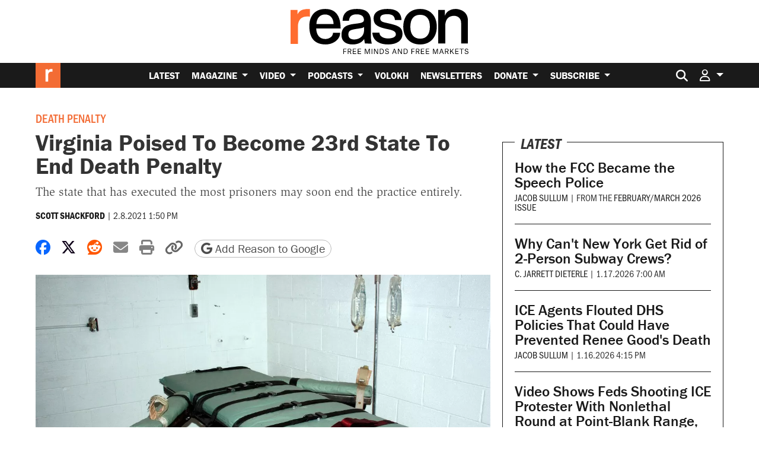

--- FILE ---
content_type: text/html; charset=utf-8
request_url: https://www.google.com/recaptcha/api2/anchor?ar=1&k=6LeMnkUaAAAAALL8T1-XAyB7vxpOeTExu6KwR48-&co=aHR0cHM6Ly9yZWFzb24uY29tOjQ0Mw..&hl=en&v=PoyoqOPhxBO7pBk68S4YbpHZ&size=invisible&anchor-ms=20000&execute-ms=30000&cb=pd7qq5pmz9jf
body_size: 48922
content:
<!DOCTYPE HTML><html dir="ltr" lang="en"><head><meta http-equiv="Content-Type" content="text/html; charset=UTF-8">
<meta http-equiv="X-UA-Compatible" content="IE=edge">
<title>reCAPTCHA</title>
<style type="text/css">
/* cyrillic-ext */
@font-face {
  font-family: 'Roboto';
  font-style: normal;
  font-weight: 400;
  font-stretch: 100%;
  src: url(//fonts.gstatic.com/s/roboto/v48/KFO7CnqEu92Fr1ME7kSn66aGLdTylUAMa3GUBHMdazTgWw.woff2) format('woff2');
  unicode-range: U+0460-052F, U+1C80-1C8A, U+20B4, U+2DE0-2DFF, U+A640-A69F, U+FE2E-FE2F;
}
/* cyrillic */
@font-face {
  font-family: 'Roboto';
  font-style: normal;
  font-weight: 400;
  font-stretch: 100%;
  src: url(//fonts.gstatic.com/s/roboto/v48/KFO7CnqEu92Fr1ME7kSn66aGLdTylUAMa3iUBHMdazTgWw.woff2) format('woff2');
  unicode-range: U+0301, U+0400-045F, U+0490-0491, U+04B0-04B1, U+2116;
}
/* greek-ext */
@font-face {
  font-family: 'Roboto';
  font-style: normal;
  font-weight: 400;
  font-stretch: 100%;
  src: url(//fonts.gstatic.com/s/roboto/v48/KFO7CnqEu92Fr1ME7kSn66aGLdTylUAMa3CUBHMdazTgWw.woff2) format('woff2');
  unicode-range: U+1F00-1FFF;
}
/* greek */
@font-face {
  font-family: 'Roboto';
  font-style: normal;
  font-weight: 400;
  font-stretch: 100%;
  src: url(//fonts.gstatic.com/s/roboto/v48/KFO7CnqEu92Fr1ME7kSn66aGLdTylUAMa3-UBHMdazTgWw.woff2) format('woff2');
  unicode-range: U+0370-0377, U+037A-037F, U+0384-038A, U+038C, U+038E-03A1, U+03A3-03FF;
}
/* math */
@font-face {
  font-family: 'Roboto';
  font-style: normal;
  font-weight: 400;
  font-stretch: 100%;
  src: url(//fonts.gstatic.com/s/roboto/v48/KFO7CnqEu92Fr1ME7kSn66aGLdTylUAMawCUBHMdazTgWw.woff2) format('woff2');
  unicode-range: U+0302-0303, U+0305, U+0307-0308, U+0310, U+0312, U+0315, U+031A, U+0326-0327, U+032C, U+032F-0330, U+0332-0333, U+0338, U+033A, U+0346, U+034D, U+0391-03A1, U+03A3-03A9, U+03B1-03C9, U+03D1, U+03D5-03D6, U+03F0-03F1, U+03F4-03F5, U+2016-2017, U+2034-2038, U+203C, U+2040, U+2043, U+2047, U+2050, U+2057, U+205F, U+2070-2071, U+2074-208E, U+2090-209C, U+20D0-20DC, U+20E1, U+20E5-20EF, U+2100-2112, U+2114-2115, U+2117-2121, U+2123-214F, U+2190, U+2192, U+2194-21AE, U+21B0-21E5, U+21F1-21F2, U+21F4-2211, U+2213-2214, U+2216-22FF, U+2308-230B, U+2310, U+2319, U+231C-2321, U+2336-237A, U+237C, U+2395, U+239B-23B7, U+23D0, U+23DC-23E1, U+2474-2475, U+25AF, U+25B3, U+25B7, U+25BD, U+25C1, U+25CA, U+25CC, U+25FB, U+266D-266F, U+27C0-27FF, U+2900-2AFF, U+2B0E-2B11, U+2B30-2B4C, U+2BFE, U+3030, U+FF5B, U+FF5D, U+1D400-1D7FF, U+1EE00-1EEFF;
}
/* symbols */
@font-face {
  font-family: 'Roboto';
  font-style: normal;
  font-weight: 400;
  font-stretch: 100%;
  src: url(//fonts.gstatic.com/s/roboto/v48/KFO7CnqEu92Fr1ME7kSn66aGLdTylUAMaxKUBHMdazTgWw.woff2) format('woff2');
  unicode-range: U+0001-000C, U+000E-001F, U+007F-009F, U+20DD-20E0, U+20E2-20E4, U+2150-218F, U+2190, U+2192, U+2194-2199, U+21AF, U+21E6-21F0, U+21F3, U+2218-2219, U+2299, U+22C4-22C6, U+2300-243F, U+2440-244A, U+2460-24FF, U+25A0-27BF, U+2800-28FF, U+2921-2922, U+2981, U+29BF, U+29EB, U+2B00-2BFF, U+4DC0-4DFF, U+FFF9-FFFB, U+10140-1018E, U+10190-1019C, U+101A0, U+101D0-101FD, U+102E0-102FB, U+10E60-10E7E, U+1D2C0-1D2D3, U+1D2E0-1D37F, U+1F000-1F0FF, U+1F100-1F1AD, U+1F1E6-1F1FF, U+1F30D-1F30F, U+1F315, U+1F31C, U+1F31E, U+1F320-1F32C, U+1F336, U+1F378, U+1F37D, U+1F382, U+1F393-1F39F, U+1F3A7-1F3A8, U+1F3AC-1F3AF, U+1F3C2, U+1F3C4-1F3C6, U+1F3CA-1F3CE, U+1F3D4-1F3E0, U+1F3ED, U+1F3F1-1F3F3, U+1F3F5-1F3F7, U+1F408, U+1F415, U+1F41F, U+1F426, U+1F43F, U+1F441-1F442, U+1F444, U+1F446-1F449, U+1F44C-1F44E, U+1F453, U+1F46A, U+1F47D, U+1F4A3, U+1F4B0, U+1F4B3, U+1F4B9, U+1F4BB, U+1F4BF, U+1F4C8-1F4CB, U+1F4D6, U+1F4DA, U+1F4DF, U+1F4E3-1F4E6, U+1F4EA-1F4ED, U+1F4F7, U+1F4F9-1F4FB, U+1F4FD-1F4FE, U+1F503, U+1F507-1F50B, U+1F50D, U+1F512-1F513, U+1F53E-1F54A, U+1F54F-1F5FA, U+1F610, U+1F650-1F67F, U+1F687, U+1F68D, U+1F691, U+1F694, U+1F698, U+1F6AD, U+1F6B2, U+1F6B9-1F6BA, U+1F6BC, U+1F6C6-1F6CF, U+1F6D3-1F6D7, U+1F6E0-1F6EA, U+1F6F0-1F6F3, U+1F6F7-1F6FC, U+1F700-1F7FF, U+1F800-1F80B, U+1F810-1F847, U+1F850-1F859, U+1F860-1F887, U+1F890-1F8AD, U+1F8B0-1F8BB, U+1F8C0-1F8C1, U+1F900-1F90B, U+1F93B, U+1F946, U+1F984, U+1F996, U+1F9E9, U+1FA00-1FA6F, U+1FA70-1FA7C, U+1FA80-1FA89, U+1FA8F-1FAC6, U+1FACE-1FADC, U+1FADF-1FAE9, U+1FAF0-1FAF8, U+1FB00-1FBFF;
}
/* vietnamese */
@font-face {
  font-family: 'Roboto';
  font-style: normal;
  font-weight: 400;
  font-stretch: 100%;
  src: url(//fonts.gstatic.com/s/roboto/v48/KFO7CnqEu92Fr1ME7kSn66aGLdTylUAMa3OUBHMdazTgWw.woff2) format('woff2');
  unicode-range: U+0102-0103, U+0110-0111, U+0128-0129, U+0168-0169, U+01A0-01A1, U+01AF-01B0, U+0300-0301, U+0303-0304, U+0308-0309, U+0323, U+0329, U+1EA0-1EF9, U+20AB;
}
/* latin-ext */
@font-face {
  font-family: 'Roboto';
  font-style: normal;
  font-weight: 400;
  font-stretch: 100%;
  src: url(//fonts.gstatic.com/s/roboto/v48/KFO7CnqEu92Fr1ME7kSn66aGLdTylUAMa3KUBHMdazTgWw.woff2) format('woff2');
  unicode-range: U+0100-02BA, U+02BD-02C5, U+02C7-02CC, U+02CE-02D7, U+02DD-02FF, U+0304, U+0308, U+0329, U+1D00-1DBF, U+1E00-1E9F, U+1EF2-1EFF, U+2020, U+20A0-20AB, U+20AD-20C0, U+2113, U+2C60-2C7F, U+A720-A7FF;
}
/* latin */
@font-face {
  font-family: 'Roboto';
  font-style: normal;
  font-weight: 400;
  font-stretch: 100%;
  src: url(//fonts.gstatic.com/s/roboto/v48/KFO7CnqEu92Fr1ME7kSn66aGLdTylUAMa3yUBHMdazQ.woff2) format('woff2');
  unicode-range: U+0000-00FF, U+0131, U+0152-0153, U+02BB-02BC, U+02C6, U+02DA, U+02DC, U+0304, U+0308, U+0329, U+2000-206F, U+20AC, U+2122, U+2191, U+2193, U+2212, U+2215, U+FEFF, U+FFFD;
}
/* cyrillic-ext */
@font-face {
  font-family: 'Roboto';
  font-style: normal;
  font-weight: 500;
  font-stretch: 100%;
  src: url(//fonts.gstatic.com/s/roboto/v48/KFO7CnqEu92Fr1ME7kSn66aGLdTylUAMa3GUBHMdazTgWw.woff2) format('woff2');
  unicode-range: U+0460-052F, U+1C80-1C8A, U+20B4, U+2DE0-2DFF, U+A640-A69F, U+FE2E-FE2F;
}
/* cyrillic */
@font-face {
  font-family: 'Roboto';
  font-style: normal;
  font-weight: 500;
  font-stretch: 100%;
  src: url(//fonts.gstatic.com/s/roboto/v48/KFO7CnqEu92Fr1ME7kSn66aGLdTylUAMa3iUBHMdazTgWw.woff2) format('woff2');
  unicode-range: U+0301, U+0400-045F, U+0490-0491, U+04B0-04B1, U+2116;
}
/* greek-ext */
@font-face {
  font-family: 'Roboto';
  font-style: normal;
  font-weight: 500;
  font-stretch: 100%;
  src: url(//fonts.gstatic.com/s/roboto/v48/KFO7CnqEu92Fr1ME7kSn66aGLdTylUAMa3CUBHMdazTgWw.woff2) format('woff2');
  unicode-range: U+1F00-1FFF;
}
/* greek */
@font-face {
  font-family: 'Roboto';
  font-style: normal;
  font-weight: 500;
  font-stretch: 100%;
  src: url(//fonts.gstatic.com/s/roboto/v48/KFO7CnqEu92Fr1ME7kSn66aGLdTylUAMa3-UBHMdazTgWw.woff2) format('woff2');
  unicode-range: U+0370-0377, U+037A-037F, U+0384-038A, U+038C, U+038E-03A1, U+03A3-03FF;
}
/* math */
@font-face {
  font-family: 'Roboto';
  font-style: normal;
  font-weight: 500;
  font-stretch: 100%;
  src: url(//fonts.gstatic.com/s/roboto/v48/KFO7CnqEu92Fr1ME7kSn66aGLdTylUAMawCUBHMdazTgWw.woff2) format('woff2');
  unicode-range: U+0302-0303, U+0305, U+0307-0308, U+0310, U+0312, U+0315, U+031A, U+0326-0327, U+032C, U+032F-0330, U+0332-0333, U+0338, U+033A, U+0346, U+034D, U+0391-03A1, U+03A3-03A9, U+03B1-03C9, U+03D1, U+03D5-03D6, U+03F0-03F1, U+03F4-03F5, U+2016-2017, U+2034-2038, U+203C, U+2040, U+2043, U+2047, U+2050, U+2057, U+205F, U+2070-2071, U+2074-208E, U+2090-209C, U+20D0-20DC, U+20E1, U+20E5-20EF, U+2100-2112, U+2114-2115, U+2117-2121, U+2123-214F, U+2190, U+2192, U+2194-21AE, U+21B0-21E5, U+21F1-21F2, U+21F4-2211, U+2213-2214, U+2216-22FF, U+2308-230B, U+2310, U+2319, U+231C-2321, U+2336-237A, U+237C, U+2395, U+239B-23B7, U+23D0, U+23DC-23E1, U+2474-2475, U+25AF, U+25B3, U+25B7, U+25BD, U+25C1, U+25CA, U+25CC, U+25FB, U+266D-266F, U+27C0-27FF, U+2900-2AFF, U+2B0E-2B11, U+2B30-2B4C, U+2BFE, U+3030, U+FF5B, U+FF5D, U+1D400-1D7FF, U+1EE00-1EEFF;
}
/* symbols */
@font-face {
  font-family: 'Roboto';
  font-style: normal;
  font-weight: 500;
  font-stretch: 100%;
  src: url(//fonts.gstatic.com/s/roboto/v48/KFO7CnqEu92Fr1ME7kSn66aGLdTylUAMaxKUBHMdazTgWw.woff2) format('woff2');
  unicode-range: U+0001-000C, U+000E-001F, U+007F-009F, U+20DD-20E0, U+20E2-20E4, U+2150-218F, U+2190, U+2192, U+2194-2199, U+21AF, U+21E6-21F0, U+21F3, U+2218-2219, U+2299, U+22C4-22C6, U+2300-243F, U+2440-244A, U+2460-24FF, U+25A0-27BF, U+2800-28FF, U+2921-2922, U+2981, U+29BF, U+29EB, U+2B00-2BFF, U+4DC0-4DFF, U+FFF9-FFFB, U+10140-1018E, U+10190-1019C, U+101A0, U+101D0-101FD, U+102E0-102FB, U+10E60-10E7E, U+1D2C0-1D2D3, U+1D2E0-1D37F, U+1F000-1F0FF, U+1F100-1F1AD, U+1F1E6-1F1FF, U+1F30D-1F30F, U+1F315, U+1F31C, U+1F31E, U+1F320-1F32C, U+1F336, U+1F378, U+1F37D, U+1F382, U+1F393-1F39F, U+1F3A7-1F3A8, U+1F3AC-1F3AF, U+1F3C2, U+1F3C4-1F3C6, U+1F3CA-1F3CE, U+1F3D4-1F3E0, U+1F3ED, U+1F3F1-1F3F3, U+1F3F5-1F3F7, U+1F408, U+1F415, U+1F41F, U+1F426, U+1F43F, U+1F441-1F442, U+1F444, U+1F446-1F449, U+1F44C-1F44E, U+1F453, U+1F46A, U+1F47D, U+1F4A3, U+1F4B0, U+1F4B3, U+1F4B9, U+1F4BB, U+1F4BF, U+1F4C8-1F4CB, U+1F4D6, U+1F4DA, U+1F4DF, U+1F4E3-1F4E6, U+1F4EA-1F4ED, U+1F4F7, U+1F4F9-1F4FB, U+1F4FD-1F4FE, U+1F503, U+1F507-1F50B, U+1F50D, U+1F512-1F513, U+1F53E-1F54A, U+1F54F-1F5FA, U+1F610, U+1F650-1F67F, U+1F687, U+1F68D, U+1F691, U+1F694, U+1F698, U+1F6AD, U+1F6B2, U+1F6B9-1F6BA, U+1F6BC, U+1F6C6-1F6CF, U+1F6D3-1F6D7, U+1F6E0-1F6EA, U+1F6F0-1F6F3, U+1F6F7-1F6FC, U+1F700-1F7FF, U+1F800-1F80B, U+1F810-1F847, U+1F850-1F859, U+1F860-1F887, U+1F890-1F8AD, U+1F8B0-1F8BB, U+1F8C0-1F8C1, U+1F900-1F90B, U+1F93B, U+1F946, U+1F984, U+1F996, U+1F9E9, U+1FA00-1FA6F, U+1FA70-1FA7C, U+1FA80-1FA89, U+1FA8F-1FAC6, U+1FACE-1FADC, U+1FADF-1FAE9, U+1FAF0-1FAF8, U+1FB00-1FBFF;
}
/* vietnamese */
@font-face {
  font-family: 'Roboto';
  font-style: normal;
  font-weight: 500;
  font-stretch: 100%;
  src: url(//fonts.gstatic.com/s/roboto/v48/KFO7CnqEu92Fr1ME7kSn66aGLdTylUAMa3OUBHMdazTgWw.woff2) format('woff2');
  unicode-range: U+0102-0103, U+0110-0111, U+0128-0129, U+0168-0169, U+01A0-01A1, U+01AF-01B0, U+0300-0301, U+0303-0304, U+0308-0309, U+0323, U+0329, U+1EA0-1EF9, U+20AB;
}
/* latin-ext */
@font-face {
  font-family: 'Roboto';
  font-style: normal;
  font-weight: 500;
  font-stretch: 100%;
  src: url(//fonts.gstatic.com/s/roboto/v48/KFO7CnqEu92Fr1ME7kSn66aGLdTylUAMa3KUBHMdazTgWw.woff2) format('woff2');
  unicode-range: U+0100-02BA, U+02BD-02C5, U+02C7-02CC, U+02CE-02D7, U+02DD-02FF, U+0304, U+0308, U+0329, U+1D00-1DBF, U+1E00-1E9F, U+1EF2-1EFF, U+2020, U+20A0-20AB, U+20AD-20C0, U+2113, U+2C60-2C7F, U+A720-A7FF;
}
/* latin */
@font-face {
  font-family: 'Roboto';
  font-style: normal;
  font-weight: 500;
  font-stretch: 100%;
  src: url(//fonts.gstatic.com/s/roboto/v48/KFO7CnqEu92Fr1ME7kSn66aGLdTylUAMa3yUBHMdazQ.woff2) format('woff2');
  unicode-range: U+0000-00FF, U+0131, U+0152-0153, U+02BB-02BC, U+02C6, U+02DA, U+02DC, U+0304, U+0308, U+0329, U+2000-206F, U+20AC, U+2122, U+2191, U+2193, U+2212, U+2215, U+FEFF, U+FFFD;
}
/* cyrillic-ext */
@font-face {
  font-family: 'Roboto';
  font-style: normal;
  font-weight: 900;
  font-stretch: 100%;
  src: url(//fonts.gstatic.com/s/roboto/v48/KFO7CnqEu92Fr1ME7kSn66aGLdTylUAMa3GUBHMdazTgWw.woff2) format('woff2');
  unicode-range: U+0460-052F, U+1C80-1C8A, U+20B4, U+2DE0-2DFF, U+A640-A69F, U+FE2E-FE2F;
}
/* cyrillic */
@font-face {
  font-family: 'Roboto';
  font-style: normal;
  font-weight: 900;
  font-stretch: 100%;
  src: url(//fonts.gstatic.com/s/roboto/v48/KFO7CnqEu92Fr1ME7kSn66aGLdTylUAMa3iUBHMdazTgWw.woff2) format('woff2');
  unicode-range: U+0301, U+0400-045F, U+0490-0491, U+04B0-04B1, U+2116;
}
/* greek-ext */
@font-face {
  font-family: 'Roboto';
  font-style: normal;
  font-weight: 900;
  font-stretch: 100%;
  src: url(//fonts.gstatic.com/s/roboto/v48/KFO7CnqEu92Fr1ME7kSn66aGLdTylUAMa3CUBHMdazTgWw.woff2) format('woff2');
  unicode-range: U+1F00-1FFF;
}
/* greek */
@font-face {
  font-family: 'Roboto';
  font-style: normal;
  font-weight: 900;
  font-stretch: 100%;
  src: url(//fonts.gstatic.com/s/roboto/v48/KFO7CnqEu92Fr1ME7kSn66aGLdTylUAMa3-UBHMdazTgWw.woff2) format('woff2');
  unicode-range: U+0370-0377, U+037A-037F, U+0384-038A, U+038C, U+038E-03A1, U+03A3-03FF;
}
/* math */
@font-face {
  font-family: 'Roboto';
  font-style: normal;
  font-weight: 900;
  font-stretch: 100%;
  src: url(//fonts.gstatic.com/s/roboto/v48/KFO7CnqEu92Fr1ME7kSn66aGLdTylUAMawCUBHMdazTgWw.woff2) format('woff2');
  unicode-range: U+0302-0303, U+0305, U+0307-0308, U+0310, U+0312, U+0315, U+031A, U+0326-0327, U+032C, U+032F-0330, U+0332-0333, U+0338, U+033A, U+0346, U+034D, U+0391-03A1, U+03A3-03A9, U+03B1-03C9, U+03D1, U+03D5-03D6, U+03F0-03F1, U+03F4-03F5, U+2016-2017, U+2034-2038, U+203C, U+2040, U+2043, U+2047, U+2050, U+2057, U+205F, U+2070-2071, U+2074-208E, U+2090-209C, U+20D0-20DC, U+20E1, U+20E5-20EF, U+2100-2112, U+2114-2115, U+2117-2121, U+2123-214F, U+2190, U+2192, U+2194-21AE, U+21B0-21E5, U+21F1-21F2, U+21F4-2211, U+2213-2214, U+2216-22FF, U+2308-230B, U+2310, U+2319, U+231C-2321, U+2336-237A, U+237C, U+2395, U+239B-23B7, U+23D0, U+23DC-23E1, U+2474-2475, U+25AF, U+25B3, U+25B7, U+25BD, U+25C1, U+25CA, U+25CC, U+25FB, U+266D-266F, U+27C0-27FF, U+2900-2AFF, U+2B0E-2B11, U+2B30-2B4C, U+2BFE, U+3030, U+FF5B, U+FF5D, U+1D400-1D7FF, U+1EE00-1EEFF;
}
/* symbols */
@font-face {
  font-family: 'Roboto';
  font-style: normal;
  font-weight: 900;
  font-stretch: 100%;
  src: url(//fonts.gstatic.com/s/roboto/v48/KFO7CnqEu92Fr1ME7kSn66aGLdTylUAMaxKUBHMdazTgWw.woff2) format('woff2');
  unicode-range: U+0001-000C, U+000E-001F, U+007F-009F, U+20DD-20E0, U+20E2-20E4, U+2150-218F, U+2190, U+2192, U+2194-2199, U+21AF, U+21E6-21F0, U+21F3, U+2218-2219, U+2299, U+22C4-22C6, U+2300-243F, U+2440-244A, U+2460-24FF, U+25A0-27BF, U+2800-28FF, U+2921-2922, U+2981, U+29BF, U+29EB, U+2B00-2BFF, U+4DC0-4DFF, U+FFF9-FFFB, U+10140-1018E, U+10190-1019C, U+101A0, U+101D0-101FD, U+102E0-102FB, U+10E60-10E7E, U+1D2C0-1D2D3, U+1D2E0-1D37F, U+1F000-1F0FF, U+1F100-1F1AD, U+1F1E6-1F1FF, U+1F30D-1F30F, U+1F315, U+1F31C, U+1F31E, U+1F320-1F32C, U+1F336, U+1F378, U+1F37D, U+1F382, U+1F393-1F39F, U+1F3A7-1F3A8, U+1F3AC-1F3AF, U+1F3C2, U+1F3C4-1F3C6, U+1F3CA-1F3CE, U+1F3D4-1F3E0, U+1F3ED, U+1F3F1-1F3F3, U+1F3F5-1F3F7, U+1F408, U+1F415, U+1F41F, U+1F426, U+1F43F, U+1F441-1F442, U+1F444, U+1F446-1F449, U+1F44C-1F44E, U+1F453, U+1F46A, U+1F47D, U+1F4A3, U+1F4B0, U+1F4B3, U+1F4B9, U+1F4BB, U+1F4BF, U+1F4C8-1F4CB, U+1F4D6, U+1F4DA, U+1F4DF, U+1F4E3-1F4E6, U+1F4EA-1F4ED, U+1F4F7, U+1F4F9-1F4FB, U+1F4FD-1F4FE, U+1F503, U+1F507-1F50B, U+1F50D, U+1F512-1F513, U+1F53E-1F54A, U+1F54F-1F5FA, U+1F610, U+1F650-1F67F, U+1F687, U+1F68D, U+1F691, U+1F694, U+1F698, U+1F6AD, U+1F6B2, U+1F6B9-1F6BA, U+1F6BC, U+1F6C6-1F6CF, U+1F6D3-1F6D7, U+1F6E0-1F6EA, U+1F6F0-1F6F3, U+1F6F7-1F6FC, U+1F700-1F7FF, U+1F800-1F80B, U+1F810-1F847, U+1F850-1F859, U+1F860-1F887, U+1F890-1F8AD, U+1F8B0-1F8BB, U+1F8C0-1F8C1, U+1F900-1F90B, U+1F93B, U+1F946, U+1F984, U+1F996, U+1F9E9, U+1FA00-1FA6F, U+1FA70-1FA7C, U+1FA80-1FA89, U+1FA8F-1FAC6, U+1FACE-1FADC, U+1FADF-1FAE9, U+1FAF0-1FAF8, U+1FB00-1FBFF;
}
/* vietnamese */
@font-face {
  font-family: 'Roboto';
  font-style: normal;
  font-weight: 900;
  font-stretch: 100%;
  src: url(//fonts.gstatic.com/s/roboto/v48/KFO7CnqEu92Fr1ME7kSn66aGLdTylUAMa3OUBHMdazTgWw.woff2) format('woff2');
  unicode-range: U+0102-0103, U+0110-0111, U+0128-0129, U+0168-0169, U+01A0-01A1, U+01AF-01B0, U+0300-0301, U+0303-0304, U+0308-0309, U+0323, U+0329, U+1EA0-1EF9, U+20AB;
}
/* latin-ext */
@font-face {
  font-family: 'Roboto';
  font-style: normal;
  font-weight: 900;
  font-stretch: 100%;
  src: url(//fonts.gstatic.com/s/roboto/v48/KFO7CnqEu92Fr1ME7kSn66aGLdTylUAMa3KUBHMdazTgWw.woff2) format('woff2');
  unicode-range: U+0100-02BA, U+02BD-02C5, U+02C7-02CC, U+02CE-02D7, U+02DD-02FF, U+0304, U+0308, U+0329, U+1D00-1DBF, U+1E00-1E9F, U+1EF2-1EFF, U+2020, U+20A0-20AB, U+20AD-20C0, U+2113, U+2C60-2C7F, U+A720-A7FF;
}
/* latin */
@font-face {
  font-family: 'Roboto';
  font-style: normal;
  font-weight: 900;
  font-stretch: 100%;
  src: url(//fonts.gstatic.com/s/roboto/v48/KFO7CnqEu92Fr1ME7kSn66aGLdTylUAMa3yUBHMdazQ.woff2) format('woff2');
  unicode-range: U+0000-00FF, U+0131, U+0152-0153, U+02BB-02BC, U+02C6, U+02DA, U+02DC, U+0304, U+0308, U+0329, U+2000-206F, U+20AC, U+2122, U+2191, U+2193, U+2212, U+2215, U+FEFF, U+FFFD;
}

</style>
<link rel="stylesheet" type="text/css" href="https://www.gstatic.com/recaptcha/releases/PoyoqOPhxBO7pBk68S4YbpHZ/styles__ltr.css">
<script nonce="7VunLPRh14d_jdwXrFO0aQ" type="text/javascript">window['__recaptcha_api'] = 'https://www.google.com/recaptcha/api2/';</script>
<script type="text/javascript" src="https://www.gstatic.com/recaptcha/releases/PoyoqOPhxBO7pBk68S4YbpHZ/recaptcha__en.js" nonce="7VunLPRh14d_jdwXrFO0aQ">
      
    </script></head>
<body><div id="rc-anchor-alert" class="rc-anchor-alert"></div>
<input type="hidden" id="recaptcha-token" value="[base64]">
<script type="text/javascript" nonce="7VunLPRh14d_jdwXrFO0aQ">
      recaptcha.anchor.Main.init("[\x22ainput\x22,[\x22bgdata\x22,\x22\x22,\[base64]/[base64]/MjU1Ong/[base64]/[base64]/[base64]/[base64]/[base64]/[base64]/[base64]/[base64]/[base64]/[base64]/[base64]/[base64]/[base64]/[base64]/[base64]\\u003d\x22,\[base64]\\u003d\\u003d\x22,\x22Q3AKTsO9w40aEn1xwpd/w4s2MlwFwr7Cul/Do0gOR8KCawnCusO2Hk5yO1fDt8OawoXCqRQEdcOew6TCpx16FVnDmjLDlX8WwoF3IsKsw73Cm8KbIjEWw4LCkzbCkBNEwrs/[base64]/QS4hccKre8O/E2fDth/CqMKJZhrDucO/wrjCrSwjQMOuV8OHw7AjQsO+w6/CpBwbw57ClsOkBCPDvS/Ck8KTw4XDqjrDlkUvbcKKOBjDt2DCusOzw5sabcKmfQU2fMKlw7PClyPDg8KCCMORw5PDrcKPwqMdQj/CiVLDoS48w6BFwr7Dq8Kaw73CtcKDw6zDuAhNQsKqd3Y6cErDh2o4wpXDgn/CsELCvcO+wrRiw6Q8LMKWWcOEXMKsw7hNXB7DncKqw5VbTMOuRxDCksKmwrrDsMOVbQ7CtjY6cMKrw5jCs0PCr37ChCXCosKwD8O+w5tIHMOAeDcgLsOHw5LDp8KYwpZjRWHDlMOWw7PCo27Dtw3DkFcDOcOgRcO9wqTCpsOGwq/DjDPDuMK7VcK6AGbDkcKEwoVbQXzDkBPDqMKNbi9mw55dw5htw5NAw4jCkcOqcMOkw4fDosO9cCgpwq8Hw5UFY8OpF29rwp1swqPCtcOuRBhWHMOdwq3Cp8Oiwq7Cnh4rLMOaBcKjZR8xbGXCmFgpw5nDtcO/woHCksKCw4LDo8KewqU7wpvDhgoiwp4iCRZwbcK/w4XDkjLCmAjCjAV/[base64]/DocKVOi9bwrw2eMKlesKzGjjDkWDDn8KVO8OWY8OxSsKOc29Sw6QjwoU/w6x9VsORw7nCkGnDhsOdw77Cq8Kiw77Cq8KCw7XCuMONw5vDmB1lamtGTcKKwo4abVzCnTDDnwbCg8KRK8KMw70sdsKVEsKNbsK6cGlUK8OIAnZmLxTCqzXDpDJhB8O/w6TDiMOaw7YeM2LDkFIEwpTDhB3ComRNwq7DlMKEDDTDs3fCsMOyIG3Djn/[base64]/DsTkOwpDCrA9AwrPCjmgGw58Rw75/w60YwrvCpMOPfcO/wpNeRVVgw47Cn3/CosK2bVFPwpfCozk3G8KxASQ+PyJGMsKJwqfDosKXIsKNwpjDg0LDpAzCvA0+w5LCsn3DshnDuMO1R1giwojDnDTDiy7CnMO0THYZfMKvwrZxHRPDnsKMwo/CnMOENcKzw4M/RiljRmjCvn/CvsOOD8OMemLDrDFfLcK4w4g2w6dzwr/DocOEwpnCnMKaJsOaeyfDssOEwo3ClUZkwrJoFsKpw6Vhf8O7Pw3Dr1rCpnU+DsK1VHvDpMK0wpTCpjTDvQTCtsKvWE1IwprCgSrCs13CqjVTL8KNXsO3CV3DpcKsw7zDu8KoVQ3ChGEsD8KWE8Otw5Ahw6rCgcOcb8K1wq7Coj7CpzzCtHITcsK6VAo4wo/DgCBpTsO/[base64]/CpsOnd0nCjsOEOyrDjVrCi8KGMi3CpsOQw7nDm3INwpsvw5RJNMKGLlt5cQMiw5tFwrrDuAMpZ8OfMsK4UcONw4nCkcO7IVfCp8OaecKeGcKfwoI9w45bwonCm8ONw5pQwobDqcKwwqsBwonDhXHClAkOwqMMwod3w7rDrBkHdcK/w5bCqcONeHRQRsKvwq0gw7zCsXolw6bDrsOuwqHCksKUwqbCvsOxPMO+wqFjwrYEwq12w5/Cixo0w7DCjyrDsGrDvjVbScOhwohfw7QRCsOewqLCosKcTCPCiXweVx/[base64]/CsMKHw7QZwqABw5TDocK0L8OEd8ONJXXDuzLDjcOPX145VzINw6FuO0jDrMKgZcK0woXDuVzCtcK/wrnClcOQwonDuSbDmsKZUGLCmsOfwo7DrcOjw6/[base64]/[base64]/[base64]/FS7ClHzDvsKvw4/[base64]/CnMOUw5M6TsOOw77CuijCn8OCw4QWw5fDpcKRwo7CisKjw5bCg8KMw4lXw7HDrsOia0YNTsKiw6TDu8Otw5UoYjs2wod/QUTDoz3Di8OPw5rCg8KLVMK5bhDDmTEPwrs4wq58wpnCiBzDjsOGeRbDiXrDucKywp/DuxbCiG/DtcO1wodiBgjCuEcpwq1Iw5dZw55eDMOtDUdyw7HCgMKCw4HCtSXCqijCv2nCh0bCtxtiHcOHXgQXBsOfwpDDoSBmw4jCrBTCtsKSDsKqcl3Dj8Kowr/[base64]/ChcKKwo3CncKewownZgrDq0snw67CpsKxUTdxw4t9w71bw7XDj8KTwrfDuMOsP2kUwpxowpZMSyfCi8KEw6IHwohnwo1jR1jDhMOrKCUIUyjCkcOCH8K/[base64]/acOjbcOOwq/CmsKcwpzCrnHCocOIXcKVC8KswqrDsktKaUZffcKmXcKdD8KBwqPCjMO3w5M/w4hWw4HCrzM6wpPCjGXDi17CnUXCnV0lw7nCncOWPsKfwp5eaRouw4XCicO5K1jCk3Vuwp4fw6xdA8KRYmkhTcKvBFfDiB1wwqsAwo/DrMOVKcKzAMOWwp1Nw7TCqMKCQcKmCsK0FcK/FWskwpDCj8KgLSHDu3rCv8K0f3krThgiEDnCnMO1EsOVw7l3TcKKw7peRE/CkmfDsCzDnlPCm8OUfi/DgcOFGcK6w4Eqc8KvLk3CqcKLODoyVMK6CA9vw5ZIBsKffwjDisOfwoLCozBNc8K6RhUVwpoww77CosOUKMKoRcKRw4gGwpPCisK5w6DDp1k9McOtwqhqwpTDpFMEw7LDj3jClsKiwo4mwr/DlArDvRl/w4NoZMKxw6nCqWPDscK5wrjDlcOvw7UPKcKQwpAZN8KUV8K0TMOQw77DvgZow7xmW2IwFUg8THfDv8OvMgrDjsO1YsO1w5bDmx/[base64]/TGDDiMKFwobDmjHCn8O+wpDCikR/AwDDsh3DmsK1wpNxw4zDv3lAw6/DvWU9wpvDnEYDbsKDAcKCfcKowpZ0wq7DtsKPMnbDui7DkjDCiW/Ds0DChE7CkCHCicKAJsKiOMKAHsKiVnrCv2dbwp7CrW9sFhgGCCjCknrDrD3CjMKJDm5Lwrp+wpJ7w4LDhsKfYRxLw4zCqMOlwo/[base64]/w7pHw5BrZMK5ZsO8ecO9AMKNw6MBBVTCslfDk8KzwrzDpsONXcKgwr/DjcKsw6c9C8KAM8OswrYbw6d3w7Jiw7VOwqfDr8Kqw6zDrRohXMKffcO4w4h6wozCvsKmw78YW3xQw6LDuU4pDQLCij8HF8K1w74/wpPCtEpbwqfDvgXDksOKwrLDg8OPw5LCssKfwrxEBsKHIS/DrMOmS8KsK8KKwpZaw6zDvF99wo3DtXFhw6TDq3J8dh3DllXCjcKAwqPDqMOtwoVBFCltw67CoMOgRcKVw51CwpTCj8Oqw57CrMKra8OIw57Cqh06wo0GQygaw6QqeMOxXz52w5w7wrnCq0Q/w6fCn8KzGSgmAwTDkC3CqsOSw5fCtMKcwrhSCG1NwovDjTrCgMKRBUh8woLCqcKEw7MZFGMXw6XDj1fCg8KVwqA0Q8KsWcKhwrDDsyvDhMOlwoUawrEPAcOWw6ROTsOTw73Cj8K5w4nClmvDhMKQwqZUwqhswqdQfsOPw75ewrDCsjp1H1zDmMO6w5oEQSYcwp/DigjChcKHw7sqw7DCuzXDv1x6dVvChE7DgGp0KkjDgnHCtcK5wr3Dn8KNw7MnG8K5ScK/[base64]/[base64]/CvMKbMMK5R8Oyw4jDmlkvCMOow4fDgsKdSsK3w70Bw7bCvy0Pw4MyRMK6wrLCssO8HMOdXzjCqWAXVAVFSTvCrxTCh8KVQU4BwrfDuFFdwpLDpcKAw57CkMOTKBbChjTDhibDikFNF8OyLSsBwqLCpMOGCsKHQWIIasKVw7oXw4vDnsONbsOycE/DgxXCkcK/H8ONKMKEw7Yew6TClBksZsKyw7Abwqldwo0bw75+w7EfwpHDiMKHf3TDoX19YyXCq03CtkE3HwI+wokxw4bDqMOdwpQOBMKvOmdmJ8OuOMKeScKswqpYwoxbacOlGAdBwqbCjcOLwr3CoipydU/CjzpTO8KGLEPCiV3Dr1zCicKvKsKZw47DmMOmfcOKXX/CpcOTwpBQw6gwRsO1wpbDpzjClMK4bghbwrgewrLCmkLDsTzCmg0qwpVxEg/[base64]/Cm8KPUcKHwqtuc1Inw6IswrnDtkMEwpXCn3x0UgfDnnLCqSTDn8KLKMOuwrdnazrCrSHDqifCpDnDp30WwqVMwr11w4LDkznDriDDqsOJS2/DkUXDq8KzfMKyJFR8LUzDvUEuwrPCtsKEw57Cs8ORw6fDm2bCvjHDh3zDlmTCkcKkW8OBw4gKwrU/fH51wqvCjkxBw6EOJVh9w5RgIMKNViTCpEoKwo0nasKjC8K/wrkVw5/[base64]/Dj8KDfMKAw4tZF8KNVMKyaAXDisO1bnkTwoDCqsKBTMKPMFXDqj/CrMOYS8KYEMOhHMOtw5Quw53DlQtWw4YhWsOQw4TDgMOUUCskw5LCqsOGa8KMXR0lw4loRMKdw4pUNsOwEMOkwrw5w5zChkccG8KZMsKGHmXDjsKPQ8KJw5HDsSsRCSxdIB91XQUhwrnDji9TNcOSw4/DmMKVw6/Ct8OcOMK+wr/DhcKxw4XDsy49UsOlMFzDq8Oww5UIw4HDm8OsJsOZfTDDtTTCslZGw5jCj8Khw55KEG48N8KdN0vCv8O/wqbDpCd2ecORVQfDnW9lw77Cm8KeXDLDjlhgw6bCrS3CoTJ/C3XCq1dwASscbsK6wq/DhmrDpsKuBTkNwoJIworCmkQAAsKgHQPDozJBw6nCrXI/QMOLw6zCoiFXaybCkcKeEhUNZhvCnDVKw6N7w7QvYHFVw65jAMOTbsKtG3ISAn1rw4zDmsKFSWnDgAwAVAzCgWR/XcKEMcKXwopIQlksw6Ahw5zCpRLDrMK6wohUTXzDpMKsaGvCjy0dw5hqMCVrLgZTwrfDmcOxw7zCmcKyw4rDrVnChnpOAcO2wrNyUsK3ElnCu0NRwoHCrMK3wqfDosOLw5TDoC/[base64]/DusKkwqHDt3XChgt0VT7Ci8OoPwccw791wpBdw5XDjRpeacKTVSdCWV3CjsKzwpzDim9Qwr0kA0YCMGd6w715VTk4w4ULw74QJ0Edw7HDlsO/w63DgsKow5ZwTcKww7jCkcKRMkDDkVnDl8OiI8OmQsOMw5DDp8Kucit9QgzCnlA6T8OrScK6QVgLam0owph6wovCicKcU2UCDcKLw7fCmsOIF8Knw4XCmcORR0/[base64]/Clg7Dq8Kuw67CoDPChMO2E8K/DsO0XEvCosOfVcOvIzNuw7Acw5XCjw7DoMOyw7Jdwp4TXmoqw4zDpMO4w6nDrcO2woPCjsK8w6w4w5ljPcOTEsO1w5nDr8Khw7fDnsOXwpArwq/CniJqdDJ2eMOuwqQSw47Cui/DowzDmsOMw4/[base64]/DgkrCjMKxPcK5OjcJw4zDpsK+wpXCqxJnw6fCvsKKw6QxNcOZG8OsAsOUYgtQa8OAw5rCqXMOZcONe2YuQgbCvnHCscKPJXdxw4XDgGNcwpJiPXzCoj03w4rDuwLDrF4YTx1Ew5jCihwnRMOswq1Wwq3DqT8gw7DChA9pZcOOXMKyKMOwD8O/[base64]/CnMKTwp5we8O0HcKaa8KMWkbDkcOXR8O7O8OqW8KZw63DhcKlUDR/[base64]/[base64]/Ch8O9S8OKX8KbwoMeScORwqZiGsKmwpk1Myc+OG80b2IgFMOxGH/CimvDvyYrw6RQwr/Ci8KrF1E1w6tEf8OswpnCjcKEw5bCvcOcw7DCj8OmA8OxwoQpwp7CqxTDs8KAbcKJesObVRzDv0ZLw6cwL8ODwofDimBxwoBJacKQAUHDucOBwoRvworCnkgmw5nCoUFcw6XDqTEpwqkVw59MHnPCpMOgKMOBw7QOwpzDqMKpw5TCqzbDsMKfbsOZw4zDicKYVsKnwq/Co3PDtcKWEVjCvEMBYsOOwrXCo8KgNipQw4x7woQBMEEnfsOvwprDh8KCwrLCkXTCjMOYw59VOTPCksKKZMKbwqDCvycKwrnCuMOxwoYzWcOCwqxwX8KiExzCocOCAwrDmk7ClQ/DmSPDlcOiw6gdw67CtGxuOARyw4jDklLCoxhDK2A1VsOsXcKEclLDocO9JXU7ZTvDnm/Dq8Ovw7gJwr/Dl8O/[base64]/DtMOxw6kRworCuRzDjcOyw5N/[base64]/Ct3pIFHAkLnA7asOkfcKgw7nChl3DtnNXw67Cu2lhLnjCh1nDicKAwrDDh0oGdMK8wpILwpQww7/DmsKnwqoDAcOLfjMywqg9w5zDk8KcJDc0eHktw7sEw74ewo7CpzXCnsOLwoVyOsKWwrfDmH/[base64]/Ds35pwpZ+wp/DtMKNQcK5H8KdGsO4w4nDusKFwrxDw6s1w5HDpVPCkBknQUhmw5xPw5nCjzBEbHp0eBpmwo0XUWFfIsObwpDCnQzCuygyDcOFw6p7w7UKworCoMOJw5USDELDucK0FXTCsl0BwqgNwq7DhcKERcKxw4Bbwo/Cg31TJsOTw4jCv2HDpV7DjsOGw49BwpFIMHdswo/DscOrwqbCgzRMw7vDncKjwpEdVnxRwpPDjEPCtnlow6vDnDPDjDdswpTDvBrCq0c3w5/Chx/Dp8O0IsORe8K8wrXDgiHCo8OdCMOQWldPwrPCrGbCm8Kdw6nDk8K5R8KQw5LDvXUZS8K3w6DCp8KkT8ONw6vCtsOOHMKNwrFhw7x/[base64]/ClAbDqHPCoGPChsK2w6PDpF1OTzI8wqDCiGF5wp1zw68fFsOeZz/Di8KXf8O3wq5yQcORw6fCpsKOVyTCiMKpw4xJw7DCgcOkQEIINMK8wofDjsOhwrN8C3F8GRVxw7TCk8KBwqrCocK/bsOcdsOhwqTDlMKmZUtAw685w4J9eWl5w4PCpxTCmh1hd8Ofw6QVJXYuw6XCpcKDRTzCq0UHImJka8KaWsKiwp3DicOnw5oWJsOcworDs8KZwr8iCBkpV8K9wpZpRcKuWCHDogHCsW8fL8Klwp3DplZEMCM/wo/Dpms2wrHDinE7SWsjIcKGUW5Fw7XCsFzCj8KvYsKbw57Cnzh1wqd5cC0sSCrCqsOiw5FQwq/DgcObZ3hIb8KycgPCkGjDgcKgSXt6NkXCgMKsLzx0ZzAXw5s/[base64]/DmMOAwrHDssKhwoTDombDiTwOw69gwrLDvUnDr8K6PQoyX0t2w7IlLCtGwqcOfcOjBngLCTDDksOCwr3DosOgw7hjw6haw59ZckLDo0DCnMK/USJBwox/T8OmT8OfwqoHTMO4w5dxw4snXWYzw7A7w5A8I8O6Em3CqRDCvAhtw5nDo8KuwrDCg8K/w5TDuhfCl2LDscOHTsKcw5nChMKiBcK5w4rCsSB1wrFMGsOSw6IKwoAwwrrClMO5bcKawrhww4kdHXfCs8OEwqbDvA0IwqnDmsK7MMOdwog/wqTDo3HDscKxw7HCo8KaNC3DiSHDjsOIw6Uiwo3DisKgwrwQw5g4FHTDtUTClXrCoMOrOMKJw5YyNxrDgsOxwr9LAjvDiMKsw4fCjz7DmcOpw4jDmMORVWJoWsK6MgnDs8Oqw4UYFsKbw4BRwpUyw5fCqMOlPzjCtsKDZjIQAcOpwrZwJHFYCVfClW/DjG8Nwol1wpt6JBs+M8O3wpRINiPCklPDnWsSwpBhUy/Di8OULFfDo8K0f1TCqsKxwo5rBldgbTsDR0bCmsOEw4jDpUDDrcOyFcOxwowXw4AzasOQwponw47ClsKdQMKOw5VQwq4WUMKiMsOIwqkqMcK0J8O8w5N7wpctEQFbXw0EKsKSwpHDvyDCqDgcNmHDn8KjworDl8KpwpLDtcKKMw19w5UzKcO5FwPDr8K/[base64]/DhsOwFcKhDcKhwrhAQixicMKjwo/CksKKYsKgHmh9AMOpw5l/w7XDlEJIwrrDj8ONwptzwpBEw4bDrSPDjmXCpFnCi8KxWsKDeTdOwqnDu0vDrRsEDFzCpADCpsO5w7DDi8O3HG9mwqDCmsOqYxDDicOmwqx/woxpc8KvcsKPC8Krw5JIH8O7w7NWw7LDg18OKTJoLcOcw4VDE8OiRjkCLl0hWcO1bMOzwo09w7w+wr5GecOkBsKvN8OxXmXCjQV8w6JHw7jCs8KWbDRHccKhwrEVMFvDqy/[base64]/Cv8KSf2YcaMKoDQgAw5sTwrUNMcKdw7opwpzCixzDnsO5d8ORBlBlLXsHQcOzw5gzR8OEwrgiwpt2fG83w4XCsGxAwozDikHDnMKcWcKpwqZvb8K4M8OyHMOZwoPDnzFDw5fCpsOXw7QKw5/DscO/[base64]/wrrCv8Kww6Vrw4gJwpslbcOUXsKQw4/[base64]/[base64]/TMKWw43DuGDCiGvClgpFw77Cs8K+dnzCiyEcaRTDiMOLfcKHLFfDiRHDmsKAXcKEPsO0w4nDs1cKwpfDs8KTShkSw6bDkDTDpnVhwqFqwrzDmWorYlzClzLCuigtM3DDvx/DllnCnHDDhy0mRAEBDRnDix0gEWI0w5NqcsObdE0bBWHCrkBvwpdMQsOYW8OpXk5YQsOswrrClk5Ad8KJUsO7c8Ouw6M+w4V/w6bCmHQiwrF5w53CpxrDv8OpLiLDthg3w6bDg8KDw6ZDwqlIw6k+TcKUw45zw4DDsU3DrUMBPBdYwp7CrcKeO8OvWMO3FcO3w4LDsC/CnGzCtsO0Z3E3A13DhmwvPsKlCDZ2K8K/BsKUWkMjJCsbDMKZwqMkwpx+wqHDhcOvYsOlwplDwpnDiUEmw7BQQMOhwqs7OzwAw5kjFMOtw6QBYcKCwrvDl8Obw6UgwqI3wrVfXGNGB8OUwq4gR8KDwpjDgsOaw7ZZA8KEBwgrw5AWasKCw5rDggMuwpfDoUIMw5s0wq/Cp8K+wqXDs8Knw53DmAtewrjDs2Egbj3CicKyw68/D2NnDGzCkzfCu2JkwptDwrnDjVsSwp/ClR/Dk1fCrMK2QCjDtWDDgz8ZWjTCqMOqaGdTw5vDnljDrC3Dl2t5w7HDkMOSwoDDpBJEwrYmXcOpdMOew6XCu8KzDsK5ScOKwqjDh8K/MMK4F8OLGMOnwqDCucKUw7sgwqbDlQUzw4pOwrBHw6QIwrbDrkfDpVvDosOVwrTCkkMPwrLDusOQKGBvwqfDkkjCrS/Ds0vDt3ROwrMEw5c0w70zMBVvPVZOI8OWLsKEwpwsw4PCkQ91bBt8w6nCrMOvacKFRGtZwr/Dt8KlwoDChMKowo13w6rDucOQesOnw7rCq8K9Sh8dwpnCukrCgGDCu1PCh07CkW3Dni8cW15Hwr1Hwo3DvxI+wqrCosOQwrDDpcO0wp8/wpEnXsONwpJZNXwTw6FgGMOHwr1+w7cCH2Imw6MedynCucO9JQhTwqLDsg7Co8KawpLCjMKrwpjDvcKMJ8KXRcK3wr8LEjl0czvCkcKXE8KJXcKNcMKdw7XDlEfDmSXDskF8TVFvB8KxWyzCjSHDiE/Ch8O7AMO1FcOewpY6VEvDs8OSw7zDgsKILcK5wppuw4nDu2DChRpQGERlwrrDgsKKw7PCmMKrwqs7w4VAG8KSPn/CnsK1w7gSwozCk0/Cg39hw73DjEZVJMKhw7zCsBxgwrURIsKDw5pLZgNuexVibsK+b1k/XsOrwrAnSVNJw5JXw6jDnMKBdcOSw6zDqRzDvsK9LcKtwrM3ZMKKwoRvwpcOd8OlZcOXU0vDt2jDsnnCq8KOasOwwo5HXMKWw4obCcODE8OOZQbDocOHHD7Cg3LDqcKHRnXCgCFZw7YhwqbCusKPMyzDp8Ofw4NAw7PDgmjDvh/DnMKiKQtgYMKHc8KhwqXDl8KMW8OiKjdnGSISwqnCnFHCg8O/wrzChMOxTsK9Ai/Ckz9fwoDCosOMwqnDgsOzKG/CoQQHwqrDssKKw5dXfzvCvBUrw7Nbwp7DsiQ6YMOZWhjDvsK1woY5UwdzZ8K9wp0JwpXCp8OowqY1wr3DhSsow7oja8OXQsO6w4h9w7TDo8Ofw5nCuHZxOy/DnklVGsONw7fDhUcJM8O/H8KMw77Coz4FaFnDssK+XDzCozN6H8OSw7HCmMK8bWjCvj/CucKaasKuD0bDlMO9HcO/w4HDsjpAwp3Co8OkQMOTPMKSwqzDoyFRG0DDlVjDtE4qw48Zw7/CgsKGPMOWe8KawolqHk56w7LCssKCw6XDo8OjwrMmbypsA8KWC8Oowp4edx1jw7Jbw6XDlMKZw6AKwrrCsgF/[base64]/[base64]/DkBTDhl7DvcKMwpxvw6fDtcKQDxPCpEfDkBdfUUXDp8OAwr3CtcOSBcKfw50qwpbClxw1woLCimlMSsKww6vCvsO+MsKcwpQdwoLDsMOFG8KQwr/CrmzCqcOJOyVYUFcuwp3CpyPCpMKIwpJOwpnChMKBwrXClsKMw6sWeRB6wooZwpl8BwIvZMKvLV7ChjlRSMO3wpAUwq57wr7Cvi7CnMKXEnjCjsKjwpBnwrwqLsKywoHCl2Q3LcK8wrFZQk/CrARYw6LDuHnDrMKPAMONKMK+H8Omw4oZwoHDv8OEOMOVwpPCnMOmU1MbwrMKwoTClsO1ZcO3woVnwrvDvcKgwqEkUU/[base64]/DgUXCvcK5wqlBwrBDdMKUwqrCiMO+wrMPw6rDgsOCwpPDhQfDpzPCn0jDnMOIw7DDiETCucO/[base64]/[base64]/[base64]/CsXdWIsKfdsKMXmzDsTNgSsOcw4nCvMOgNMOtw7hUw4zDlBs+FVIUE8OeGWbDo8K5w6cvJcKjwrwcASUmw7TDg8K3wofDscK/[base64]/CthFDwrvDp8KRFsOnwop3KMOTwpbDucKwwqPDnjrDhcKdw4dXXSzDg8KWcsOEBMKmUCpIIT0SDSvChMKFw4DCjivDh8OzwpJsX8OewrFHNMK2UsOACcOMJHTDjSTDtsKUPnPDhMKLPBIhcsKMDxhtZ8OdMwHDiMKWw6cRw7/CiMKYw78Qwq8+woPDgkLDkkDCjsKjOMKKKT/[base64]/McOow6vDtMOGw7VtMsOmw5FKNXp6DcOgZmnCtcKuw6pJwodaw5LDj8OCLMKgP3bDicOjw68iFsKydx0GHsK9RlY9DXZGMsKze1HDmj7ClwklC1nDsDcSwq8kwqtpw4jDrMKwwq/[base64]/wqICY8KxKRvDixVVwr1sw6IRw6vCri/[base64]/woDCsjfCrsOcwoBnw5TDvQ7DlkXDjWFZa8OAe0XCkBbDvDDCqcKrw4svw7jDgsOpNCXDjWVDw6FabcKwO3PDjzANVGzDusKKU2tfwqlxwoxWwoE0wqFva8K5DMOCw6AdwqclC8K2ccOYwrkOw6TDuVZEwr9TwpLDusKMw4/ClDdHw7bCvsKnAcKiw7zCq8O5w4Y8Rh01H8KRZsOyK0kvw5MYE8OGwoTDnTMEKi3Cg8KKwoVbL8OnVwDDmMK+Ixspw6lswpvDrHDCigoRIk/DlMKoDcKJw4MdTwt5RBMhZ8O2wr1VIcO5FsKGRx9fw7DDlsKcwpEGBjvCqxHCocKYOT55RsKNFwPDnVrCsGRUVD80w5PCiMKmwo7DgCPDu8Oywq4jHMK6w7/CtkDCm8KdScK/w55JCMKgw6zCoG7Dg0HCjMKQwp3DnAPDsMKYHsOEwrLCqjI9R8K5w4Z5aMOTTRJTQ8Kvwqlxwr1Dw7jCi3sEwpPDm3ZES1gkK8OxGygYDUnDvVtyYBBLMS4RfTDDiDPDtwnCvzHCrsK2KhjDkgPDm3NPw7zDjAQJwoEQw4PDk3/[base64]/DqEwddcOOwqoYw5hqaMORcMKhwqjDtsK8Tm7CvyDCv17DvsODKMKmwrkkDwLCggPCvsKRwrbCtMKOw4LDq0/[base64]/[base64]/DpsKabULDk8KtwpDDisKMOcOvwrjCsMOVw5HClHbCpVotwqnCtMOewpEtw4EVwqnCrsKsw5RnY8K2YsKrX8Kiw5DDj0UofFspw7PCqhsuwrzCgsKFw51uP8Kmw7cMw47DucKww5xCw70HKjQAdcKrw7AcwrwhTwrDtsKLN0Qlw60tI3DCucO/w4lzLsKJwpDDrks6w45cw7nCgxDDlUdawp/DnwU5XV9rI2wzacKNwrQuwoEwXMOvwp0vwoNeYwPCn8KVw6xHw4dJFsO0w4fCgScMwrvDoXvDqwtqEHEew7EWG8KLOMKawoMrw70GFsK7wrbCiknCgC/Ch8OMw5/CoMOJTFnDvQ7CpH9XwoNcwptFLDt4wp3DqcK6e3dmR8K6wrV5JyA/wppQQhXCj0gKQcOnwplywrN1PcK/RsK7CEADw5rChFtOVA1hV8O7w6cYQsKKw5jCoUQawqHCkcKsw75Mw5Z6wp7Ci8Khw4bCqcOHEGTDpMKUwo1PwrZXwq5PwooifcK0aMOiw5Unw5QdOVzCh1zCvMK9ZsO0d1Usw7IQRsKjcATDtDIPG8OhBcO1CMK8fcOIwp/CqMOZw7XDk8O4ZsOZLsKXw5HDuQcnwqbDlWrDocKXYRbCm3Ita8ObRsOCw5TCvhUEO8K1EcOZw4cTEcKvCwcDZ3vDlCMHwp7Dq8KBw6t+w5oYOltnCTzCmRHDt8K6w6U/W2tEwr3DthLDrH1lVgUZVcOJwohsL0h0V8Kbw4vCn8OfXcO/wqQkKEYELMOew7gvOMKxw53DpsOpLMO8BT94wqTDqHTDm8OkOj/[base64]/DowMFFsO5XcKaw5gLJ8K4wrnDt8KTOMO+U8KOwqXCmyQow7FSw5/DlsKALMKzHWTCgsKEwpJqw7XCnsOQwofDpjw4w7fDjMOiw6oDwrXDnH5Bwo1WK8OLwqDCicK1ZBzCv8OMwoJkScOfW8OgwpXDr3DDh2Iew5bDkzxUw4B8M8KowoQDGcKSccOBR2c2w4ROa8OpSsOtF8OUeMK/WsKGfAFnwolCwpbCocOYwq7CpcOsPcOBC8KAUcKaw7/[base64]/wqHCucOSAzhwU8OiMcK5w4QmwoAdw4tmZmDDpSTDvMKQdhPCp8O0Q0pTw7trcMOpw6Avwo92dFYzw5XDmBHDny7DvsOfP8OMAn/[base64]/CrMOXZS8nwp/Dt8KPw6fCusOYAwzCsMK7bk7Cu3DDvgPDssKkw5PCkzVpwpoiDyB0GMKxGUfDtUUoe2LDr8KSwq3DtMOhIRLDi8KEw4IVBMOGw5rCv8OvwrrCi8KVdsOUwq94w5UCwpPCsMKgwpDDpsK3wp3CisKXwr/CkBhTVBbDksOlRsKueVBlw5QhwrTCuMK6wpvDuXbDmMOAwqHDsy0RIEkDAGrCk3XDkcOGw6dqwqYlLcKqw5bCqsKaw6R/[base64]/CuArChh9KwrbCsMK5w4jCvVXCmlvDnMOkPcKkN3QfD8KLw4PDs8KewrsPw5jCvMORecOcw6hDwoMZaQDDisKtwooCdzYpwr55KBbCmQvCiCDCoi56w7sZUMKAwq/Dnh9Tw6VEa2PCqw7DiMKhO2F3w6FJZMKTwp44eMKhw4s0MwjCvkTDjjVRwpDDhsKfw4cjw59zByPDmMOfw5/DlS9swpDCtgvDn8O3BltEw5lTDsOFw7B/JMOnZ8KNesO8wrTCtcKFwq4SBsKiw54JLhXCuAwUFl7DnwEWTsOcPMO0PnIFw6h2w5bDpcOHS8Kqwo/CjMOmA8O3esOyRcOkwrTDl3LDqRc5Qg0IwobCk8O1BcKHw5PCmcKPOU8DaWVQNsOgcFHCnMOaKGDCu0QrQMKKwpzDo8Obw7pLSMO+L8KfwoUIw4FnazfCr8OFw5PChcK6LzAew60rw5/CnMKSa8KlIcOLdMKFJcOKJngOwogeVWcZCzDCiElww5zDrwd9wqBqJhV1acOGKcKhw6E2PcK2V0M5wq9zdsOgw4IpcMOkw5dBw6MPBibDocO/w7x8AsKfw7VsY8OhRTXCv27CpHDCkSXCuivCjQtgbcObXcOIw4ohBUsiAsKcwpzCqhATfsKrw7lAGsK5c8O9wrApwrMPwoEqw6DDs2vCi8O8ZMKMPcKyNizDq8K3wpBPBGDDs39jw5Fkw4LDuHwbw5NkchRzMGbCiX9IWMKRBsKWw5BYdcK/w4fChMOOwqUDHQDDu8Kww5TDrMOqUsKMOlNoOGV9w7ctw7hyw6NCwrHDh0LCgMKIwqlwwo56HsOVLgLCtzEPwp/[base64]/DmcKawpskGnHCmMK4wrTCuEPCs3EKwq9Hw7Vgw5TCn3TCtsODPcKtw4o5GsKtQ8KIwoJKPcOgw5Rrw7HDtsKnw4LCvQjCjlkxeMKlwrwjAR7Dj8KMJMKfA8OZVRZONFHChcOQbxAVPsOKQsOGw5luH3zDtVMyATh/wrtawr8lXcKyIsOQw5jDt3zDm2BITnzCvDzDv8KzIsKwYBcWw4kmIDDCnlJDwoAxw7jDosKbNEzDrBHDh8KCFsKZbMOxw5I0WsOQP8KOdEjDly5TKcKIwr/CijYKw6HCucOIasKYVsKDA1tAw5Aiw4lSwpQgGnRYY3DCknfCt8OQHXATw7zCkMKzwrXCsCEJw6snwo7CswvDuwpTwoHCmMOeVcK6YcKMwodsGcKMw45Pw7nCtMO1ZAY+JsOWDMKzwpDCknA/wohuw6vCkzLDin9UR8KKw4cwwpgKI3nDosOGcm/DtGZ8PcKfVlDDm3jDsVXDoQ1AFMOZKcKnw5PDucK9wofDjsKqQcKJw43CnUTDnUnDsCp3wp5bw5d/wrpWPsKsw63DrcOTDcKYwovCgiLDrMKybMOfwpjDucKuw5jClMKhwrlfw4sNwoJJSDPDgQTCgS4bSsKUU8KePMO7w6bDgzdow5t/WznCljIQw48vLgXDt8KHwoHDocKRwpLDgChmw6fCpsOJWMOOw4sAw5cyNMOjw6B/JcKKwpHDpl3CoMK8w7rCtDQZJ8K8wpdXEBbDnMKqNUHDosOxEEZXUzvDjHXClGd2w7YrZMKbd8Ojw77CmcKgI3vDuMOLwq/DrsK5w79Sw4xEcMKzwrPCmsKBw6jDmU7DvcKpIx5oR1PCgcK/[base64]/w6bCvMOVwrbDoMKaw43CvnRPeSM9G3VdegFBw6PCjMKCLMOiVSTCmUjDhsOEw6/DmxbDu8KRwrl3EQPDpw9sw5BZIcO9w5Ujwrt8blfDtsOaLMOrwotlWBgDw6LCucOPFi7CncOlw77Dh3TDrcK5CGQqwrNTwpofbcOKw7N+Sl7CmzV/w6xcTsO7dW3Dpz3CrD/[base64]/DvU/Dh8KjNnjDjX1XSU0dw6nCjHXCq8KXwp7DqGBRw4sJwo9wwrRnfxzCkSPDusOPw5jDn8K3HcKXGV47eBzDiMOOLA/Dgggow57Cni18w5ItQgZpVSpPw6XCqcOXOCk3wr/CtFF8woEPw4/ChsOxUQzDt8Otwr/Dkm/Dg0dqw4rCkMODCcKCwpXCi8O1w5BHwoVoAsOvMMKtLsOjwpTCmcKTw5/DhnXCpjDDkMO2T8K8w5PCkcKGXsOSwoMmRjfCqCvDgXdxwrnCvVVewo/DssOXBsO5VcO0DgLDo3fDjcOMNMOIwpVewonCmcK/w5DCth42P8KRBUDCpSnCs0bCiTfDv216w7QVIcKiwo/Dj8K2wrgVVm/[base64]/CjsKpwrhFecKRw5MVQcKdwrpmwpTClQJtOMKBwoTCqcOSw4NQwozDoB3CjHYBDBYIX03DhcKcw45AA246w63ClMK2w7/CrnnCqcOSX3ERwpHDkkcNCcKowr/[base64]/[base64]/[base64]/w6fCpMKTw4UNwrjDmMOIw4jCpcKdFkzCrkLCsDrDqsO8w5FTbsKFeMKlw7NnOzLDnmnCjGULwr9DATfCmsK5wprCqxMvABpCwrdgwpl2wpw5BzTDul/DilhzwrNXw6c+w6h4w5fDqVfDpcKtwqLDnsKadiccw5rDnBLCq8Kqwr3CrRjCp2AAbEt4w5rDohfDlCRYK8O8ZcOow5Y0KcOuw63CscKxNcKZeg\\u003d\\u003d\x22],null,[\x22conf\x22,null,\x226LeMnkUaAAAAALL8T1-XAyB7vxpOeTExu6KwR48-\x22,0,null,null,null,0,[21,125,63,73,95,87,41,43,42,83,102,105,109,121],[1017145,768],0,null,null,null,null,0,null,0,null,700,1,null,0,\[base64]/76lBhn6iwkZoQoZnOKMAhk\\u003d\x22,0,0,null,null,1,null,0,1,null,null,null,0],\x22https://reason.com:443\x22,null,[3,1,1],null,null,null,1,3600,[\x22https://www.google.com/intl/en/policies/privacy/\x22,\x22https://www.google.com/intl/en/policies/terms/\x22],\x22TjRfT5CMHgZ+02IQpu9tXlQHRvPU7XJifPk96PZNLzo\\u003d\x22,1,0,null,1,1768788917267,0,0,[245,66,98,75],null,[46,239,172],\x22RC-Dt7holvf-RfuAg\x22,null,null,null,null,null,\x220dAFcWeA5Nsuz1ijxYn1AhnMJZc1CeIaSUu2aZsLUtc-VXZnqSvAVcvyLz6Aq5GUoZXYUUwBMm7KcoiYt4MMfja2ozdAgQjhF2yQ\x22,1768871717153]");
    </script></body></html>

--- FILE ---
content_type: text/plain;charset=UTF-8
request_url: https://c.pub.network/v2/c
body_size: -111
content:
cc5ef775-6f5c-47a3-86ac-03b73ae20032

--- FILE ---
content_type: text/plain;charset=UTF-8
request_url: https://c.pub.network/v2/c
body_size: -256
content:
2ca78838-575d-4bf6-8fbb-5b404c14d657